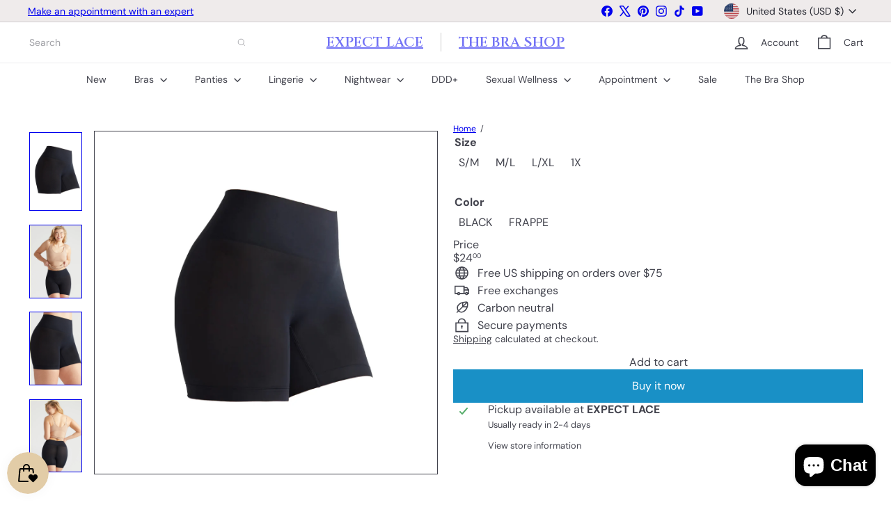

--- FILE ---
content_type: text/javascript
request_url: https://expectlace.com/cdn/shop/t/39/assets/section.image-compare.js?v=148705783676582583041767719080
body_size: 237
content:
import{debounce}from"util.misc";import{HTMLThemeElement}from"element.theme";class ImageCompare extends HTMLThemeElement{constructor(){super(),this.active=!1,this.currentX=0,this.initialX=0,this.xOffset=0,this.abortController=new AbortController}connectedCallback(){super.connectedCallback(),this.el=this,this.button=this.querySelector("[data-button]"),this.draggableContainer=this.querySelector("[data-draggable]"),this.primaryImage=this.querySelector("[data-primary-image]"),this.secondaryImage=this.querySelector("[data-secondary-image]"),this.calculateSizes(),this.buttonOffset=this.button.offsetWidth/2;const{signal}=this.abortController;this.el.addEventListener("touchstart",this.dragStart.bind(this),{signal}),this.el.addEventListener("touchend",this.dragEnd.bind(this),{signal}),this.el.addEventListener("touchmove",this.drag.bind(this),{signal}),this.el.addEventListener("mousedown",this.dragStart.bind(this),{signal}),this.el.addEventListener("mouseup",this.dragEnd.bind(this),{signal}),this.el.addEventListener("mousemove",this.drag.bind(this),{signal}),this.button.addEventListener("keydown",this.onKeyDown.bind(this),{signal}),window.addEventListener("resize",debounce(250,()=>{this.calculateSizes(!0)}),{signal})}disconnectedCallback(){this.abortController.abort()}calculateSizes(hasResized=!1){if(this.buttonOffset=this.button.offsetWidth/2,this.elWidth=this.el.offsetWidth,this.primaryImage&&(this.primaryImage.style.width=`${this.elWidth}px`),hasResized){const ratio=this.currentX/this.elWidth;this.currentX=ratio*this.elWidth,this.setTranslate(this.currentX,this.button)}else this.draggableContainer.style.width=`${this.elWidth/2}px`,this.button.style.transform=`translate(-${this.buttonOffset}px, -50%)`}dragStart(e){e.type==="touchstart"?this.initialX=e.touches[0].clientX-this.xOffset:this.initialX=e.clientX-this.xOffset,(e.target===this.button||this.button&&this.button.contains(e.target))&&(this.active=!0)}dragEnd(){this.initialX=this.currentX,this.active=!1}drag(event){this.active&&(event.preventDefault(),event.type==="touchmove"?this.currentX=event.touches[0].clientX-this.initialX:this.currentX=event.clientX-this.initialX,this.xOffset=this.currentX,this.setTranslate(this.currentX,this.button))}setTranslate(xPos,el){let newXpos=xPos-this.buttonOffset,containerWidth;const boundaryPadding=50,XposMin=(this.elWidth/2+this.buttonOffset)*-1,XposMax=this.elWidth/2-this.buttonOffset;if(newXpos<XposMin+boundaryPadding?(newXpos=XposMin+boundaryPadding,containerWidth=boundaryPadding):newXpos>XposMax-boundaryPadding?(newXpos=XposMax-boundaryPadding,containerWidth=this.elWidth-boundaryPadding):containerWidth=document.documentElement.dir==="rtl"?this.elWidth-(this.elWidth/2+xPos):this.elWidth/2+xPos,el.style.transform=`translate(${newXpos}px, -50%)`,this.draggableContainer.style.width=`${containerWidth}px`,this.button&&this.elWidth){const percent=Math.round(containerWidth/this.elWidth*100);this.button.setAttribute("aria-valuenow",String(Math.max(0,Math.min(100,percent))))}}getPercent(){const val=parseInt(this.button?.getAttribute("aria-valuenow")||"50",10);return isNaN(val)?50:Math.max(0,Math.min(100,val))}setByPercent(percent){const pct=Math.max(0,Math.min(100,percent))/100,xPos=(document.documentElement.dir==="rtl"?.5-pct:pct-.5)*this.elWidth;this.setTranslate(xPos,this.button)}onKeyDown(event){const current=this.getPercent();switch(event.key){case"ArrowLeft":event.preventDefault(),this.setByPercent(current-5);break;case"ArrowRight":event.preventDefault(),this.setByPercent(current+5);break;case"Home":event.preventDefault(),this.setByPercent(0);break;case"End":event.preventDefault(),this.setByPercent(100);break;default:break}}}customElements.define("image-compare",ImageCompare);
//# sourceMappingURL=/cdn/shop/t/39/assets/section.image-compare.js.map?v=148705783676582583041767719080


--- FILE ---
content_type: text/javascript; charset=utf-8
request_url: https://expectlace.com/products/ultralight-shaping-short.js?
body_size: 1763
content:
{"id":8226536620312,"title":"ULTRALIGHT SHAPING SHORT","handle":"ultralight-shaping-short","description":"\u003cp data-start=\"200\" data-end=\"539\"\u003eSlip into all-day comfort and light control with the Ultralight Shaping Short. Designed for everyday wear, this high-rise short features a 4\" wide, 2-ply waistband that smooths without squeezing. The stay-put silicone strip keeps the short comfortably in place, while the seamless side construction ensures an invisible fit under clothing.\u003c\/p\u003e\n\u003cp data-start=\"541\" data-end=\"777\"\u003eWith Level 2 light shaping, this essential offers gentle contouring where you want it—perfect for layering under workwear, weekend fits, or just lounging in style. A debossed icon logo at the front adds a modern, fashion-forward detail.\u003c\/p\u003e\n\u003cp data-start=\"779\" data-end=\"1163\"\u003e\u003cstrong data-start=\"779\" data-end=\"796\"\u003eKey Features:\u003c\/strong\u003e\u003cbr data-start=\"796\" data-end=\"799\"\u003e• Level 2 light shaping for everyday smoothing\u003cbr data-start=\"845\" data-end=\"848\"\u003e• Ultralight construction for breathable, barely-there feel\u003cbr data-start=\"907\" data-end=\"910\"\u003e• 4\" wide 2-ply waistband smooths without digging\u003cbr data-start=\"959\" data-end=\"962\"\u003e• Stay-put silicone strip for no-slip security\u003cbr data-start=\"1008\" data-end=\"1011\"\u003e• Seamless, side-seam-free design for invisible wear\u003cbr data-start=\"1063\" data-end=\"1066\"\u003e• Debossed icon logo adds a sleek finishing touch\u003cbr data-start=\"1115\" data-end=\"1118\"\u003e• High-rise silhouette for a flattering fit\u003c\/p\u003e","published_at":"2023-03-29T13:19:51-04:00","created_at":"2023-03-29T13:19:51-04:00","vendor":"YUMMIE","type":"PANTIES","tags":["BOYSHORT","SHAPEWEAR","TUMMY CONTROL","YUMMIE"],"price":2400,"price_min":2400,"price_max":2400,"available":true,"price_varies":false,"compare_at_price":null,"compare_at_price_min":0,"compare_at_price_max":0,"compare_at_price_varies":false,"variants":[{"id":44903089275160,"title":"S\/M \/ BLACK","option1":"S\/M","option2":"BLACK","option3":null,"sku":"","requires_shipping":true,"taxable":true,"featured_image":{"id":43244430557464,"product_id":8226536620312,"position":1,"created_at":"2023-10-20T12:41:18-04:00","updated_at":"2023-10-20T12:41:21-04:00","alt":null,"width":853,"height":1280,"src":"https:\/\/cdn.shopify.com\/s\/files\/1\/0034\/5253\/4848\/files\/bikershort.jpg?v=1697820081","variant_ids":[44903089275160,44903089340696,44903089406232,44903089471768]},"available":true,"name":"ULTRALIGHT SHAPING SHORT - S\/M \/ BLACK","public_title":"S\/M \/ BLACK","options":["S\/M","BLACK"],"price":2400,"weight":0,"compare_at_price":null,"inventory_management":"shopify","barcode":"89275160","featured_media":{"alt":null,"id":35788915573016,"position":1,"preview_image":{"aspect_ratio":0.666,"height":1280,"width":853,"src":"https:\/\/cdn.shopify.com\/s\/files\/1\/0034\/5253\/4848\/files\/bikershort.jpg?v=1697820081"}},"requires_selling_plan":false,"selling_plan_allocations":[]},{"id":44903089307928,"title":"S\/M \/ FRAPPE","option1":"S\/M","option2":"FRAPPE","option3":null,"sku":"","requires_shipping":true,"taxable":true,"featured_image":{"id":41145172918552,"product_id":8226536620312,"position":5,"created_at":"2023-03-29T13:19:51-04:00","updated_at":"2023-10-20T12:41:21-04:00","alt":"ULTRALIGHT SHAPING SHORT - Expect Lace","width":1000,"height":1400,"src":"https:\/\/cdn.shopify.com\/s\/files\/1\/0034\/5253\/4848\/products\/YT5-159_Frappe_1_jpg.webp?v=1697820081","variant_ids":[44903089307928,44903089373464,44903089439000,44903089504536]},"available":false,"name":"ULTRALIGHT SHAPING SHORT - S\/M \/ FRAPPE","public_title":"S\/M \/ FRAPPE","options":["S\/M","FRAPPE"],"price":2400,"weight":0,"compare_at_price":null,"inventory_management":"shopify","barcode":"89307928","featured_media":{"alt":"ULTRALIGHT SHAPING SHORT - Expect Lace","id":33508338270488,"position":5,"preview_image":{"aspect_ratio":0.714,"height":1400,"width":1000,"src":"https:\/\/cdn.shopify.com\/s\/files\/1\/0034\/5253\/4848\/products\/YT5-159_Frappe_1_jpg.webp?v=1697820081"}},"requires_selling_plan":false,"selling_plan_allocations":[]},{"id":44903089340696,"title":"M\/L \/ BLACK","option1":"M\/L","option2":"BLACK","option3":null,"sku":"","requires_shipping":true,"taxable":true,"featured_image":{"id":43244430557464,"product_id":8226536620312,"position":1,"created_at":"2023-10-20T12:41:18-04:00","updated_at":"2023-10-20T12:41:21-04:00","alt":null,"width":853,"height":1280,"src":"https:\/\/cdn.shopify.com\/s\/files\/1\/0034\/5253\/4848\/files\/bikershort.jpg?v=1697820081","variant_ids":[44903089275160,44903089340696,44903089406232,44903089471768]},"available":true,"name":"ULTRALIGHT SHAPING SHORT - M\/L \/ BLACK","public_title":"M\/L \/ BLACK","options":["M\/L","BLACK"],"price":2400,"weight":0,"compare_at_price":null,"inventory_management":"shopify","barcode":"89340696","featured_media":{"alt":null,"id":35788915573016,"position":1,"preview_image":{"aspect_ratio":0.666,"height":1280,"width":853,"src":"https:\/\/cdn.shopify.com\/s\/files\/1\/0034\/5253\/4848\/files\/bikershort.jpg?v=1697820081"}},"requires_selling_plan":false,"selling_plan_allocations":[]},{"id":44903089373464,"title":"M\/L \/ FRAPPE","option1":"M\/L","option2":"FRAPPE","option3":null,"sku":"","requires_shipping":true,"taxable":true,"featured_image":{"id":41145172918552,"product_id":8226536620312,"position":5,"created_at":"2023-03-29T13:19:51-04:00","updated_at":"2023-10-20T12:41:21-04:00","alt":"ULTRALIGHT SHAPING SHORT - Expect Lace","width":1000,"height":1400,"src":"https:\/\/cdn.shopify.com\/s\/files\/1\/0034\/5253\/4848\/products\/YT5-159_Frappe_1_jpg.webp?v=1697820081","variant_ids":[44903089307928,44903089373464,44903089439000,44903089504536]},"available":false,"name":"ULTRALIGHT SHAPING SHORT - M\/L \/ FRAPPE","public_title":"M\/L \/ FRAPPE","options":["M\/L","FRAPPE"],"price":2400,"weight":0,"compare_at_price":null,"inventory_management":"shopify","barcode":"89373464","featured_media":{"alt":"ULTRALIGHT SHAPING SHORT - Expect Lace","id":33508338270488,"position":5,"preview_image":{"aspect_ratio":0.714,"height":1400,"width":1000,"src":"https:\/\/cdn.shopify.com\/s\/files\/1\/0034\/5253\/4848\/products\/YT5-159_Frappe_1_jpg.webp?v=1697820081"}},"requires_selling_plan":false,"selling_plan_allocations":[]},{"id":44903089406232,"title":"L\/XL \/ BLACK","option1":"L\/XL","option2":"BLACK","option3":null,"sku":"","requires_shipping":true,"taxable":true,"featured_image":{"id":43244430557464,"product_id":8226536620312,"position":1,"created_at":"2023-10-20T12:41:18-04:00","updated_at":"2023-10-20T12:41:21-04:00","alt":null,"width":853,"height":1280,"src":"https:\/\/cdn.shopify.com\/s\/files\/1\/0034\/5253\/4848\/files\/bikershort.jpg?v=1697820081","variant_ids":[44903089275160,44903089340696,44903089406232,44903089471768]},"available":true,"name":"ULTRALIGHT SHAPING SHORT - L\/XL \/ BLACK","public_title":"L\/XL \/ BLACK","options":["L\/XL","BLACK"],"price":2400,"weight":0,"compare_at_price":null,"inventory_management":"shopify","barcode":"89406232","featured_media":{"alt":null,"id":35788915573016,"position":1,"preview_image":{"aspect_ratio":0.666,"height":1280,"width":853,"src":"https:\/\/cdn.shopify.com\/s\/files\/1\/0034\/5253\/4848\/files\/bikershort.jpg?v=1697820081"}},"requires_selling_plan":false,"selling_plan_allocations":[]},{"id":44903089439000,"title":"L\/XL \/ FRAPPE","option1":"L\/XL","option2":"FRAPPE","option3":null,"sku":"","requires_shipping":true,"taxable":true,"featured_image":{"id":41145172918552,"product_id":8226536620312,"position":5,"created_at":"2023-03-29T13:19:51-04:00","updated_at":"2023-10-20T12:41:21-04:00","alt":"ULTRALIGHT SHAPING SHORT - Expect Lace","width":1000,"height":1400,"src":"https:\/\/cdn.shopify.com\/s\/files\/1\/0034\/5253\/4848\/products\/YT5-159_Frappe_1_jpg.webp?v=1697820081","variant_ids":[44903089307928,44903089373464,44903089439000,44903089504536]},"available":false,"name":"ULTRALIGHT SHAPING SHORT - L\/XL \/ FRAPPE","public_title":"L\/XL \/ FRAPPE","options":["L\/XL","FRAPPE"],"price":2400,"weight":0,"compare_at_price":null,"inventory_management":"shopify","barcode":"89439000","featured_media":{"alt":"ULTRALIGHT SHAPING SHORT - Expect Lace","id":33508338270488,"position":5,"preview_image":{"aspect_ratio":0.714,"height":1400,"width":1000,"src":"https:\/\/cdn.shopify.com\/s\/files\/1\/0034\/5253\/4848\/products\/YT5-159_Frappe_1_jpg.webp?v=1697820081"}},"requires_selling_plan":false,"selling_plan_allocations":[]},{"id":44903089471768,"title":"1X \/ BLACK","option1":"1X","option2":"BLACK","option3":null,"sku":"","requires_shipping":true,"taxable":true,"featured_image":{"id":43244430557464,"product_id":8226536620312,"position":1,"created_at":"2023-10-20T12:41:18-04:00","updated_at":"2023-10-20T12:41:21-04:00","alt":null,"width":853,"height":1280,"src":"https:\/\/cdn.shopify.com\/s\/files\/1\/0034\/5253\/4848\/files\/bikershort.jpg?v=1697820081","variant_ids":[44903089275160,44903089340696,44903089406232,44903089471768]},"available":false,"name":"ULTRALIGHT SHAPING SHORT - 1X \/ BLACK","public_title":"1X \/ BLACK","options":["1X","BLACK"],"price":2400,"weight":0,"compare_at_price":null,"inventory_management":"shopify","barcode":"89471768","featured_media":{"alt":null,"id":35788915573016,"position":1,"preview_image":{"aspect_ratio":0.666,"height":1280,"width":853,"src":"https:\/\/cdn.shopify.com\/s\/files\/1\/0034\/5253\/4848\/files\/bikershort.jpg?v=1697820081"}},"requires_selling_plan":false,"selling_plan_allocations":[]},{"id":44903089504536,"title":"1X \/ FRAPPE","option1":"1X","option2":"FRAPPE","option3":null,"sku":"","requires_shipping":true,"taxable":true,"featured_image":{"id":41145172918552,"product_id":8226536620312,"position":5,"created_at":"2023-03-29T13:19:51-04:00","updated_at":"2023-10-20T12:41:21-04:00","alt":"ULTRALIGHT SHAPING SHORT - Expect Lace","width":1000,"height":1400,"src":"https:\/\/cdn.shopify.com\/s\/files\/1\/0034\/5253\/4848\/products\/YT5-159_Frappe_1_jpg.webp?v=1697820081","variant_ids":[44903089307928,44903089373464,44903089439000,44903089504536]},"available":false,"name":"ULTRALIGHT SHAPING SHORT - 1X \/ FRAPPE","public_title":"1X \/ FRAPPE","options":["1X","FRAPPE"],"price":2400,"weight":0,"compare_at_price":null,"inventory_management":"shopify","barcode":"89504536","featured_media":{"alt":"ULTRALIGHT SHAPING SHORT - Expect Lace","id":33508338270488,"position":5,"preview_image":{"aspect_ratio":0.714,"height":1400,"width":1000,"src":"https:\/\/cdn.shopify.com\/s\/files\/1\/0034\/5253\/4848\/products\/YT5-159_Frappe_1_jpg.webp?v=1697820081"}},"requires_selling_plan":false,"selling_plan_allocations":[]}],"images":["\/\/cdn.shopify.com\/s\/files\/1\/0034\/5253\/4848\/files\/bikershort.jpg?v=1697820081","\/\/cdn.shopify.com\/s\/files\/1\/0034\/5253\/4848\/products\/YT5-159_Black_001_jpg.webp?v=1697820081","\/\/cdn.shopify.com\/s\/files\/1\/0034\/5253\/4848\/products\/YT5-159_Black_002_jpg.webp?v=1697820081","\/\/cdn.shopify.com\/s\/files\/1\/0034\/5253\/4848\/products\/YT5-159_Black_003_jpg.webp?v=1697820081","\/\/cdn.shopify.com\/s\/files\/1\/0034\/5253\/4848\/products\/YT5-159_Frappe_1_jpg.webp?v=1697820081","\/\/cdn.shopify.com\/s\/files\/1\/0034\/5253\/4848\/products\/YT5-159_Frappe_2_jpg.webp?v=1697820081","\/\/cdn.shopify.com\/s\/files\/1\/0034\/5253\/4848\/products\/YT5-159_Frappe_3.jpg-2.webp?v=1697820081","\/\/cdn.shopify.com\/s\/files\/1\/0034\/5253\/4848\/products\/YT5-159_Frappe_3_jpg.webp?v=1697820081"],"featured_image":"\/\/cdn.shopify.com\/s\/files\/1\/0034\/5253\/4848\/files\/bikershort.jpg?v=1697820081","options":[{"name":"Size","position":1,"values":["S\/M","M\/L","L\/XL","1X"]},{"name":"Color","position":2,"values":["BLACK","FRAPPE"]}],"url":"\/products\/ultralight-shaping-short","media":[{"alt":null,"id":35788915573016,"position":1,"preview_image":{"aspect_ratio":0.666,"height":1280,"width":853,"src":"https:\/\/cdn.shopify.com\/s\/files\/1\/0034\/5253\/4848\/files\/bikershort.jpg?v=1697820081"},"aspect_ratio":0.666,"height":1280,"media_type":"image","src":"https:\/\/cdn.shopify.com\/s\/files\/1\/0034\/5253\/4848\/files\/bikershort.jpg?v=1697820081","width":853},{"alt":"ULTRALIGHT SHAPING SHORT - Expect Lace","id":33508338172184,"position":2,"preview_image":{"aspect_ratio":0.714,"height":1400,"width":1000,"src":"https:\/\/cdn.shopify.com\/s\/files\/1\/0034\/5253\/4848\/products\/YT5-159_Black_001_jpg.webp?v=1697820081"},"aspect_ratio":0.714,"height":1400,"media_type":"image","src":"https:\/\/cdn.shopify.com\/s\/files\/1\/0034\/5253\/4848\/products\/YT5-159_Black_001_jpg.webp?v=1697820081","width":1000},{"alt":"ULTRALIGHT SHAPING SHORT - Expect Lace","id":33508338204952,"position":3,"preview_image":{"aspect_ratio":0.714,"height":1400,"width":1000,"src":"https:\/\/cdn.shopify.com\/s\/files\/1\/0034\/5253\/4848\/products\/YT5-159_Black_002_jpg.webp?v=1697820081"},"aspect_ratio":0.714,"height":1400,"media_type":"image","src":"https:\/\/cdn.shopify.com\/s\/files\/1\/0034\/5253\/4848\/products\/YT5-159_Black_002_jpg.webp?v=1697820081","width":1000},{"alt":"ULTRALIGHT SHAPING SHORT - Expect Lace","id":33508338237720,"position":4,"preview_image":{"aspect_ratio":0.714,"height":1400,"width":1000,"src":"https:\/\/cdn.shopify.com\/s\/files\/1\/0034\/5253\/4848\/products\/YT5-159_Black_003_jpg.webp?v=1697820081"},"aspect_ratio":0.714,"height":1400,"media_type":"image","src":"https:\/\/cdn.shopify.com\/s\/files\/1\/0034\/5253\/4848\/products\/YT5-159_Black_003_jpg.webp?v=1697820081","width":1000},{"alt":"ULTRALIGHT SHAPING SHORT - Expect Lace","id":33508338270488,"position":5,"preview_image":{"aspect_ratio":0.714,"height":1400,"width":1000,"src":"https:\/\/cdn.shopify.com\/s\/files\/1\/0034\/5253\/4848\/products\/YT5-159_Frappe_1_jpg.webp?v=1697820081"},"aspect_ratio":0.714,"height":1400,"media_type":"image","src":"https:\/\/cdn.shopify.com\/s\/files\/1\/0034\/5253\/4848\/products\/YT5-159_Frappe_1_jpg.webp?v=1697820081","width":1000},{"alt":"ULTRALIGHT SHAPING SHORT - Expect Lace","id":33508338303256,"position":6,"preview_image":{"aspect_ratio":0.714,"height":1400,"width":1000,"src":"https:\/\/cdn.shopify.com\/s\/files\/1\/0034\/5253\/4848\/products\/YT5-159_Frappe_2_jpg.webp?v=1697820081"},"aspect_ratio":0.714,"height":1400,"media_type":"image","src":"https:\/\/cdn.shopify.com\/s\/files\/1\/0034\/5253\/4848\/products\/YT5-159_Frappe_2_jpg.webp?v=1697820081","width":1000},{"alt":"ULTRALIGHT SHAPING SHORT - Expect Lace","id":33508338336024,"position":7,"preview_image":{"aspect_ratio":0.714,"height":1400,"width":1000,"src":"https:\/\/cdn.shopify.com\/s\/files\/1\/0034\/5253\/4848\/products\/YT5-159_Frappe_3.jpg-2.webp?v=1697820081"},"aspect_ratio":0.714,"height":1400,"media_type":"image","src":"https:\/\/cdn.shopify.com\/s\/files\/1\/0034\/5253\/4848\/products\/YT5-159_Frappe_3.jpg-2.webp?v=1697820081","width":1000},{"alt":"ULTRALIGHT SHAPING SHORT - Expect Lace","id":33508338368792,"position":8,"preview_image":{"aspect_ratio":0.714,"height":1400,"width":1000,"src":"https:\/\/cdn.shopify.com\/s\/files\/1\/0034\/5253\/4848\/products\/YT5-159_Frappe_3_jpg.webp?v=1697820081"},"aspect_ratio":0.714,"height":1400,"media_type":"image","src":"https:\/\/cdn.shopify.com\/s\/files\/1\/0034\/5253\/4848\/products\/YT5-159_Frappe_3_jpg.webp?v=1697820081","width":1000}],"requires_selling_plan":false,"selling_plan_groups":[]}